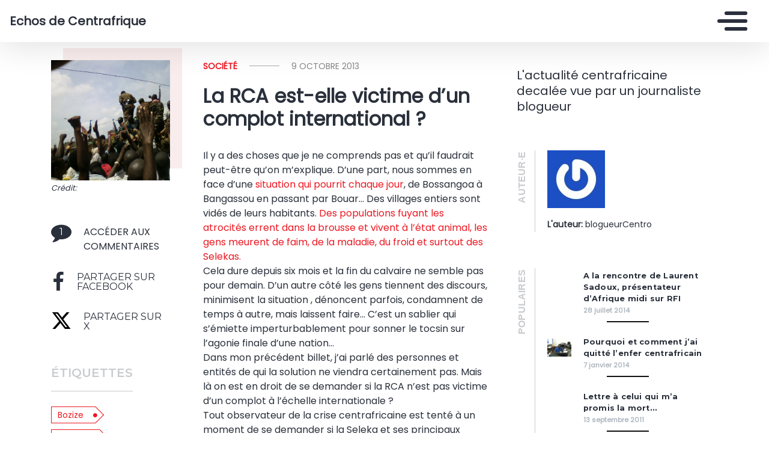

--- FILE ---
content_type: text/html; charset=UTF-8
request_url: https://rcainfo.mondoblog.org/2013/10/09/la-rca-est-elle-victime-dun-complot-international/
body_size: 13701
content:
<!doctype html>
<html class="no-js" lang="fr-FR">
    <head>
        <meta charset="utf-8">
        <meta http-equiv="X-UA-Compatible" content="IE=edge,chrome=1">
        <meta name="viewport" content="width=device-width,initial-scale=1">
        <title>
                            La RCA est-elle victime d&#039;un complot international ? - Echos de Centrafrique - Echos de Centrafrique
                    </title>
        <meta name="MobileOptimized" content="320">
                <script type="text/javascript">
          window.didomiConfig={languages:{enabled:['fr'],default:'fr'}};
          window.gdprAppliesGlobally=true;
          (function(){function a(e){if(!window.frames[e]){if(document.body&&document.body.firstChild){var t=document.body;var n=document.createElement("iframe");n.style.display="none";n.name=e;n.title=e;t.insertBefore(n,t.firstChild)}
          else{setTimeout(function(){a(e)},5)}}}function e(n,r,o,c,s){function e(e,t,n,a){if(typeof n!=="function"){return}if(!window[r]){window[r]=[]}var i=false;if(s){i=s(e,t,n)}if(!i){window[r].push({command:e,parameter:t,callback:n,version:a})}}e.stub=true;function t(a){if(!window[n]||window[n].stub!==true){return}if(!a.data){return}
            var i=typeof a.data==="string";var e;try{e=i?JSON.parse(a.data):a.data}catch(t){return}if(e[o]){var r=e[o];window[n](r.command,r.parameter,function(e,t){var n={};n[c]={returnValue:e,success:t,callId:r.callId};a.source.postMessage(i?JSON.stringify(n):n,"*")},r.version)}}
            if(typeof window[n]!=="function"){window[n]=e;if(window.addEventListener){window.addEventListener("message",t,false)}else{window.attachEvent("onmessage",t)}}}e("__tcfapi","__tcfapiBuffer","__tcfapiCall","__tcfapiReturn");a("__tcfapiLocator");(function(e){
            var t=document.createElement("script");t.id="spcloader";t.type="text/javascript";t.async=true;t.src="https://sdk.privacy-center.org/"+e+"/loader.js?target="+document.location.hostname;t.charset="utf-8";var n=document.getElementsByTagName("script")[0];n.parentNode.insertBefore(t,n)})("495f718a-9d29-4830-96dc-6035928a6362")})();
        </script>
        <meta name="viewport" content="width=device-width, initial-scale=1"/>
        <link href="https://fonts.googleapis.com/css2?family=Montserrat:wght@300;400;600;700&display=swap|Alegreya:wght@700|Open+Sans&display=swap|Raleway&display=swap" rel="stylesheet">
        <link rel="apple-touch-icon" href="https://mondoblog.org/app/themes/base-camp/resources/assets/images/favicon.ico">
        <link rel="icon" href="https://mondoblog.org/app/themes/base-camp/resources/assets/images/favicon.ico">
        <!--[if IE]>
        <link rel="shortcut icon" href="https://mondoblog.org/app/themes/base-camp/resources/assets/images/favicon.ico">
        <![endif]-->
        <meta name="description" content="L&#039;actualité centrafricaine decalée vue par un journaliste blogueur">

        <link rel="pingback" href="https://rcainfo.mondoblog.org/xmlrpc.php"/>
        
                <meta name='robots' content='index, follow, max-image-preview:large, max-snippet:-1, max-video-preview:-1' />
	<style>img:is([sizes="auto" i], [sizes^="auto," i]) { contain-intrinsic-size: 3000px 1500px }</style>
	
	<!-- This site is optimized with the Yoast SEO plugin v25.3.1 - https://yoast.com/wordpress/plugins/seo/ -->
	<link rel="canonical" href="https://rcainfo.mondoblog.org/2013/10/09/la-rca-est-elle-victime-dun-complot-international/" />
	<script type="application/ld+json" class="yoast-schema-graph">{"@context":"https://schema.org","@graph":[{"@type":"WebPage","@id":"https://rcainfo.mondoblog.org/2013/10/09/la-rca-est-elle-victime-dun-complot-international/","url":"https://rcainfo.mondoblog.org/2013/10/09/la-rca-est-elle-victime-dun-complot-international/","name":"La RCA est-elle victime d'un complot international ? - Echos de Centrafrique","isPartOf":{"@id":"https://rcainfo.mondoblog.org/#website"},"primaryImageOfPage":{"@id":"https://rcainfo.mondoblog.org/2013/10/09/la-rca-est-elle-victime-dun-complot-international/#primaryimage"},"image":{"@id":"https://rcainfo.mondoblog.org/2013/10/09/la-rca-est-elle-victime-dun-complot-international/#primaryimage"},"thumbnailUrl":"https://rcainfo.mondoblog.org/files/2013/10/Photos-0005.jpg","datePublished":"2013-10-09T09:35:18+00:00","dateModified":"2014-01-07T20:26:04+00:00","author":{"@id":"https://rcainfo.mondoblog.org/#/schema/person/bc79e363c4b631751aee09108efcabd1"},"breadcrumb":{"@id":"https://rcainfo.mondoblog.org/2013/10/09/la-rca-est-elle-victime-dun-complot-international/#breadcrumb"},"inLanguage":"fr-FR","potentialAction":[{"@type":"ReadAction","target":["https://rcainfo.mondoblog.org/2013/10/09/la-rca-est-elle-victime-dun-complot-international/"]}]},{"@type":"ImageObject","inLanguage":"fr-FR","@id":"https://rcainfo.mondoblog.org/2013/10/09/la-rca-est-elle-victime-dun-complot-international/#primaryimage","url":"https://rcainfo.mondoblog.org/files/2013/10/Photos-0005.jpg","contentUrl":"https://rcainfo.mondoblog.org/files/2013/10/Photos-0005.jpg","width":1024,"height":1280},{"@type":"BreadcrumbList","@id":"https://rcainfo.mondoblog.org/2013/10/09/la-rca-est-elle-victime-dun-complot-international/#breadcrumb","itemListElement":[{"@type":"ListItem","position":1,"name":"Home","item":"https://rcainfo.mondoblog.org/"},{"@type":"ListItem","position":2,"name":"La RCA est-elle victime d&rsquo;un complot international ?"}]},{"@type":"WebSite","@id":"https://rcainfo.mondoblog.org/#website","url":"https://rcainfo.mondoblog.org/","name":"Echos de Centrafrique","description":"L&#039;actualité centrafricaine decalée vue par un journaliste blogueur","potentialAction":[{"@type":"SearchAction","target":{"@type":"EntryPoint","urlTemplate":"https://rcainfo.mondoblog.org/?s={search_term_string}"},"query-input":{"@type":"PropertyValueSpecification","valueRequired":true,"valueName":"search_term_string"}}],"inLanguage":"fr-FR"},{"@type":"Person","@id":"https://rcainfo.mondoblog.org/#/schema/person/bc79e363c4b631751aee09108efcabd1","name":"blogueurCentro","image":{"@type":"ImageObject","inLanguage":"fr-FR","@id":"https://rcainfo.mondoblog.org/#/schema/person/image/","url":"https://secure.gravatar.com/avatar/f0b9912902e377248277d06f55d94628f36a4babc1bcd2fc9adffbaf774588ce?s=96&r=g","contentUrl":"https://secure.gravatar.com/avatar/f0b9912902e377248277d06f55d94628f36a4babc1bcd2fc9adffbaf774588ce?s=96&r=g","caption":"blogueurCentro"},"sameAs":["https://rcainfo.mondoblog.org/","https://www.facebook.com/johnny.bissakonou","https://x.com/johnnyni"],"url":"https://rcainfo.mondoblog.org/author/viabis/"}]}</script>
	<!-- / Yoast SEO plugin. -->


<link rel='dns-prefetch' href='//mondoblog.org' />
<link rel="alternate" type="application/rss+xml" title="Echos de Centrafrique &raquo; Flux" href="https://rcainfo.mondoblog.org/feed/" />
<link rel="alternate" type="application/rss+xml" title="Echos de Centrafrique &raquo; Flux des commentaires" href="https://rcainfo.mondoblog.org/comments/feed/" />
<link rel="alternate" type="application/rss+xml" title="Echos de Centrafrique &raquo; La RCA est-elle victime d&rsquo;un complot international ? Flux des commentaires" href="https://rcainfo.mondoblog.org/2013/10/09/la-rca-est-elle-victime-dun-complot-international/feed/" />
<script type="text/javascript">
/* <![CDATA[ */
window._wpemojiSettings = {"baseUrl":"https:\/\/s.w.org\/images\/core\/emoji\/15.1.0\/72x72\/","ext":".png","svgUrl":"https:\/\/s.w.org\/images\/core\/emoji\/15.1.0\/svg\/","svgExt":".svg","source":{"concatemoji":"https:\/\/rcainfo.mondoblog.org\/wp-includes\/js\/wp-emoji-release.min.js"}};
/*! This file is auto-generated */
!function(i,n){var o,s,e;function c(e){try{var t={supportTests:e,timestamp:(new Date).valueOf()};sessionStorage.setItem(o,JSON.stringify(t))}catch(e){}}function p(e,t,n){e.clearRect(0,0,e.canvas.width,e.canvas.height),e.fillText(t,0,0);var t=new Uint32Array(e.getImageData(0,0,e.canvas.width,e.canvas.height).data),r=(e.clearRect(0,0,e.canvas.width,e.canvas.height),e.fillText(n,0,0),new Uint32Array(e.getImageData(0,0,e.canvas.width,e.canvas.height).data));return t.every(function(e,t){return e===r[t]})}function u(e,t,n){switch(t){case"flag":return n(e,"\ud83c\udff3\ufe0f\u200d\u26a7\ufe0f","\ud83c\udff3\ufe0f\u200b\u26a7\ufe0f")?!1:!n(e,"\ud83c\uddfa\ud83c\uddf3","\ud83c\uddfa\u200b\ud83c\uddf3")&&!n(e,"\ud83c\udff4\udb40\udc67\udb40\udc62\udb40\udc65\udb40\udc6e\udb40\udc67\udb40\udc7f","\ud83c\udff4\u200b\udb40\udc67\u200b\udb40\udc62\u200b\udb40\udc65\u200b\udb40\udc6e\u200b\udb40\udc67\u200b\udb40\udc7f");case"emoji":return!n(e,"\ud83d\udc26\u200d\ud83d\udd25","\ud83d\udc26\u200b\ud83d\udd25")}return!1}function f(e,t,n){var r="undefined"!=typeof WorkerGlobalScope&&self instanceof WorkerGlobalScope?new OffscreenCanvas(300,150):i.createElement("canvas"),a=r.getContext("2d",{willReadFrequently:!0}),o=(a.textBaseline="top",a.font="600 32px Arial",{});return e.forEach(function(e){o[e]=t(a,e,n)}),o}function t(e){var t=i.createElement("script");t.src=e,t.defer=!0,i.head.appendChild(t)}"undefined"!=typeof Promise&&(o="wpEmojiSettingsSupports",s=["flag","emoji"],n.supports={everything:!0,everythingExceptFlag:!0},e=new Promise(function(e){i.addEventListener("DOMContentLoaded",e,{once:!0})}),new Promise(function(t){var n=function(){try{var e=JSON.parse(sessionStorage.getItem(o));if("object"==typeof e&&"number"==typeof e.timestamp&&(new Date).valueOf()<e.timestamp+604800&&"object"==typeof e.supportTests)return e.supportTests}catch(e){}return null}();if(!n){if("undefined"!=typeof Worker&&"undefined"!=typeof OffscreenCanvas&&"undefined"!=typeof URL&&URL.createObjectURL&&"undefined"!=typeof Blob)try{var e="postMessage("+f.toString()+"("+[JSON.stringify(s),u.toString(),p.toString()].join(",")+"));",r=new Blob([e],{type:"text/javascript"}),a=new Worker(URL.createObjectURL(r),{name:"wpTestEmojiSupports"});return void(a.onmessage=function(e){c(n=e.data),a.terminate(),t(n)})}catch(e){}c(n=f(s,u,p))}t(n)}).then(function(e){for(var t in e)n.supports[t]=e[t],n.supports.everything=n.supports.everything&&n.supports[t],"flag"!==t&&(n.supports.everythingExceptFlag=n.supports.everythingExceptFlag&&n.supports[t]);n.supports.everythingExceptFlag=n.supports.everythingExceptFlag&&!n.supports.flag,n.DOMReady=!1,n.readyCallback=function(){n.DOMReady=!0}}).then(function(){return e}).then(function(){var e;n.supports.everything||(n.readyCallback(),(e=n.source||{}).concatemoji?t(e.concatemoji):e.wpemoji&&e.twemoji&&(t(e.twemoji),t(e.wpemoji)))}))}((window,document),window._wpemojiSettings);
/* ]]> */
</script>
<style id='wp-emoji-styles-inline-css' type='text/css'>

	img.wp-smiley, img.emoji {
		display: inline !important;
		border: none !important;
		box-shadow: none !important;
		height: 1em !important;
		width: 1em !important;
		margin: 0 0.07em !important;
		vertical-align: -0.1em !important;
		background: none !important;
		padding: 0 !important;
	}
</style>
<link rel='stylesheet' id='wp-block-library-css' href='https://rcainfo.mondoblog.org/wp-includes/css/dist/block-library/style.min.css' type='text/css' media='all' />
<style id='classic-theme-styles-inline-css' type='text/css'>
/*! This file is auto-generated */
.wp-block-button__link{color:#fff;background-color:#32373c;border-radius:9999px;box-shadow:none;text-decoration:none;padding:calc(.667em + 2px) calc(1.333em + 2px);font-size:1.125em}.wp-block-file__button{background:#32373c;color:#fff;text-decoration:none}
</style>
<style id='global-styles-inline-css' type='text/css'>
:root{--wp--preset--aspect-ratio--square: 1;--wp--preset--aspect-ratio--4-3: 4/3;--wp--preset--aspect-ratio--3-4: 3/4;--wp--preset--aspect-ratio--3-2: 3/2;--wp--preset--aspect-ratio--2-3: 2/3;--wp--preset--aspect-ratio--16-9: 16/9;--wp--preset--aspect-ratio--9-16: 9/16;--wp--preset--color--black: #000000;--wp--preset--color--cyan-bluish-gray: #abb8c3;--wp--preset--color--white: #ffffff;--wp--preset--color--pale-pink: #f78da7;--wp--preset--color--vivid-red: #cf2e2e;--wp--preset--color--luminous-vivid-orange: #ff6900;--wp--preset--color--luminous-vivid-amber: #fcb900;--wp--preset--color--light-green-cyan: #7bdcb5;--wp--preset--color--vivid-green-cyan: #00d084;--wp--preset--color--pale-cyan-blue: #8ed1fc;--wp--preset--color--vivid-cyan-blue: #0693e3;--wp--preset--color--vivid-purple: #9b51e0;--wp--preset--gradient--vivid-cyan-blue-to-vivid-purple: linear-gradient(135deg,rgba(6,147,227,1) 0%,rgb(155,81,224) 100%);--wp--preset--gradient--light-green-cyan-to-vivid-green-cyan: linear-gradient(135deg,rgb(122,220,180) 0%,rgb(0,208,130) 100%);--wp--preset--gradient--luminous-vivid-amber-to-luminous-vivid-orange: linear-gradient(135deg,rgba(252,185,0,1) 0%,rgba(255,105,0,1) 100%);--wp--preset--gradient--luminous-vivid-orange-to-vivid-red: linear-gradient(135deg,rgba(255,105,0,1) 0%,rgb(207,46,46) 100%);--wp--preset--gradient--very-light-gray-to-cyan-bluish-gray: linear-gradient(135deg,rgb(238,238,238) 0%,rgb(169,184,195) 100%);--wp--preset--gradient--cool-to-warm-spectrum: linear-gradient(135deg,rgb(74,234,220) 0%,rgb(151,120,209) 20%,rgb(207,42,186) 40%,rgb(238,44,130) 60%,rgb(251,105,98) 80%,rgb(254,248,76) 100%);--wp--preset--gradient--blush-light-purple: linear-gradient(135deg,rgb(255,206,236) 0%,rgb(152,150,240) 100%);--wp--preset--gradient--blush-bordeaux: linear-gradient(135deg,rgb(254,205,165) 0%,rgb(254,45,45) 50%,rgb(107,0,62) 100%);--wp--preset--gradient--luminous-dusk: linear-gradient(135deg,rgb(255,203,112) 0%,rgb(199,81,192) 50%,rgb(65,88,208) 100%);--wp--preset--gradient--pale-ocean: linear-gradient(135deg,rgb(255,245,203) 0%,rgb(182,227,212) 50%,rgb(51,167,181) 100%);--wp--preset--gradient--electric-grass: linear-gradient(135deg,rgb(202,248,128) 0%,rgb(113,206,126) 100%);--wp--preset--gradient--midnight: linear-gradient(135deg,rgb(2,3,129) 0%,rgb(40,116,252) 100%);--wp--preset--font-size--small: 13px;--wp--preset--font-size--medium: 20px;--wp--preset--font-size--large: 36px;--wp--preset--font-size--x-large: 42px;--wp--preset--spacing--20: 0.44rem;--wp--preset--spacing--30: 0.67rem;--wp--preset--spacing--40: 1rem;--wp--preset--spacing--50: 1.5rem;--wp--preset--spacing--60: 2.25rem;--wp--preset--spacing--70: 3.38rem;--wp--preset--spacing--80: 5.06rem;--wp--preset--shadow--natural: 6px 6px 9px rgba(0, 0, 0, 0.2);--wp--preset--shadow--deep: 12px 12px 50px rgba(0, 0, 0, 0.4);--wp--preset--shadow--sharp: 6px 6px 0px rgba(0, 0, 0, 0.2);--wp--preset--shadow--outlined: 6px 6px 0px -3px rgba(255, 255, 255, 1), 6px 6px rgba(0, 0, 0, 1);--wp--preset--shadow--crisp: 6px 6px 0px rgba(0, 0, 0, 1);}:where(.is-layout-flex){gap: 0.5em;}:where(.is-layout-grid){gap: 0.5em;}body .is-layout-flex{display: flex;}.is-layout-flex{flex-wrap: wrap;align-items: center;}.is-layout-flex > :is(*, div){margin: 0;}body .is-layout-grid{display: grid;}.is-layout-grid > :is(*, div){margin: 0;}:where(.wp-block-columns.is-layout-flex){gap: 2em;}:where(.wp-block-columns.is-layout-grid){gap: 2em;}:where(.wp-block-post-template.is-layout-flex){gap: 1.25em;}:where(.wp-block-post-template.is-layout-grid){gap: 1.25em;}.has-black-color{color: var(--wp--preset--color--black) !important;}.has-cyan-bluish-gray-color{color: var(--wp--preset--color--cyan-bluish-gray) !important;}.has-white-color{color: var(--wp--preset--color--white) !important;}.has-pale-pink-color{color: var(--wp--preset--color--pale-pink) !important;}.has-vivid-red-color{color: var(--wp--preset--color--vivid-red) !important;}.has-luminous-vivid-orange-color{color: var(--wp--preset--color--luminous-vivid-orange) !important;}.has-luminous-vivid-amber-color{color: var(--wp--preset--color--luminous-vivid-amber) !important;}.has-light-green-cyan-color{color: var(--wp--preset--color--light-green-cyan) !important;}.has-vivid-green-cyan-color{color: var(--wp--preset--color--vivid-green-cyan) !important;}.has-pale-cyan-blue-color{color: var(--wp--preset--color--pale-cyan-blue) !important;}.has-vivid-cyan-blue-color{color: var(--wp--preset--color--vivid-cyan-blue) !important;}.has-vivid-purple-color{color: var(--wp--preset--color--vivid-purple) !important;}.has-black-background-color{background-color: var(--wp--preset--color--black) !important;}.has-cyan-bluish-gray-background-color{background-color: var(--wp--preset--color--cyan-bluish-gray) !important;}.has-white-background-color{background-color: var(--wp--preset--color--white) !important;}.has-pale-pink-background-color{background-color: var(--wp--preset--color--pale-pink) !important;}.has-vivid-red-background-color{background-color: var(--wp--preset--color--vivid-red) !important;}.has-luminous-vivid-orange-background-color{background-color: var(--wp--preset--color--luminous-vivid-orange) !important;}.has-luminous-vivid-amber-background-color{background-color: var(--wp--preset--color--luminous-vivid-amber) !important;}.has-light-green-cyan-background-color{background-color: var(--wp--preset--color--light-green-cyan) !important;}.has-vivid-green-cyan-background-color{background-color: var(--wp--preset--color--vivid-green-cyan) !important;}.has-pale-cyan-blue-background-color{background-color: var(--wp--preset--color--pale-cyan-blue) !important;}.has-vivid-cyan-blue-background-color{background-color: var(--wp--preset--color--vivid-cyan-blue) !important;}.has-vivid-purple-background-color{background-color: var(--wp--preset--color--vivid-purple) !important;}.has-black-border-color{border-color: var(--wp--preset--color--black) !important;}.has-cyan-bluish-gray-border-color{border-color: var(--wp--preset--color--cyan-bluish-gray) !important;}.has-white-border-color{border-color: var(--wp--preset--color--white) !important;}.has-pale-pink-border-color{border-color: var(--wp--preset--color--pale-pink) !important;}.has-vivid-red-border-color{border-color: var(--wp--preset--color--vivid-red) !important;}.has-luminous-vivid-orange-border-color{border-color: var(--wp--preset--color--luminous-vivid-orange) !important;}.has-luminous-vivid-amber-border-color{border-color: var(--wp--preset--color--luminous-vivid-amber) !important;}.has-light-green-cyan-border-color{border-color: var(--wp--preset--color--light-green-cyan) !important;}.has-vivid-green-cyan-border-color{border-color: var(--wp--preset--color--vivid-green-cyan) !important;}.has-pale-cyan-blue-border-color{border-color: var(--wp--preset--color--pale-cyan-blue) !important;}.has-vivid-cyan-blue-border-color{border-color: var(--wp--preset--color--vivid-cyan-blue) !important;}.has-vivid-purple-border-color{border-color: var(--wp--preset--color--vivid-purple) !important;}.has-vivid-cyan-blue-to-vivid-purple-gradient-background{background: var(--wp--preset--gradient--vivid-cyan-blue-to-vivid-purple) !important;}.has-light-green-cyan-to-vivid-green-cyan-gradient-background{background: var(--wp--preset--gradient--light-green-cyan-to-vivid-green-cyan) !important;}.has-luminous-vivid-amber-to-luminous-vivid-orange-gradient-background{background: var(--wp--preset--gradient--luminous-vivid-amber-to-luminous-vivid-orange) !important;}.has-luminous-vivid-orange-to-vivid-red-gradient-background{background: var(--wp--preset--gradient--luminous-vivid-orange-to-vivid-red) !important;}.has-very-light-gray-to-cyan-bluish-gray-gradient-background{background: var(--wp--preset--gradient--very-light-gray-to-cyan-bluish-gray) !important;}.has-cool-to-warm-spectrum-gradient-background{background: var(--wp--preset--gradient--cool-to-warm-spectrum) !important;}.has-blush-light-purple-gradient-background{background: var(--wp--preset--gradient--blush-light-purple) !important;}.has-blush-bordeaux-gradient-background{background: var(--wp--preset--gradient--blush-bordeaux) !important;}.has-luminous-dusk-gradient-background{background: var(--wp--preset--gradient--luminous-dusk) !important;}.has-pale-ocean-gradient-background{background: var(--wp--preset--gradient--pale-ocean) !important;}.has-electric-grass-gradient-background{background: var(--wp--preset--gradient--electric-grass) !important;}.has-midnight-gradient-background{background: var(--wp--preset--gradient--midnight) !important;}.has-small-font-size{font-size: var(--wp--preset--font-size--small) !important;}.has-medium-font-size{font-size: var(--wp--preset--font-size--medium) !important;}.has-large-font-size{font-size: var(--wp--preset--font-size--large) !important;}.has-x-large-font-size{font-size: var(--wp--preset--font-size--x-large) !important;}
:where(.wp-block-post-template.is-layout-flex){gap: 1.25em;}:where(.wp-block-post-template.is-layout-grid){gap: 1.25em;}
:where(.wp-block-columns.is-layout-flex){gap: 2em;}:where(.wp-block-columns.is-layout-grid){gap: 2em;}
:root :where(.wp-block-pullquote){font-size: 1.5em;line-height: 1.6;}
</style>
<link rel='stylesheet' id='base-camp-styles-css' href='https://rcainfo.mondoblog.org/app/themes/base-camp/static/css/styles.36b428a19dc4b1a5ce37.css' type='text/css' media='all' />
<link rel='stylesheet' id='blog_colors-css' href='https://mondoblog.org/app/themes/base-camp/static_blog/blog_101_colors.css?cv=6373b973dffa3_1v01' type='text/css' media='all' />
<style id='akismet-widget-style-inline-css' type='text/css'>

			.a-stats {
				--akismet-color-mid-green: #357b49;
				--akismet-color-white: #fff;
				--akismet-color-light-grey: #f6f7f7;

				max-width: 350px;
				width: auto;
			}

			.a-stats * {
				all: unset;
				box-sizing: border-box;
			}

			.a-stats strong {
				font-weight: 600;
			}

			.a-stats a.a-stats__link,
			.a-stats a.a-stats__link:visited,
			.a-stats a.a-stats__link:active {
				background: var(--akismet-color-mid-green);
				border: none;
				box-shadow: none;
				border-radius: 8px;
				color: var(--akismet-color-white);
				cursor: pointer;
				display: block;
				font-family: -apple-system, BlinkMacSystemFont, 'Segoe UI', 'Roboto', 'Oxygen-Sans', 'Ubuntu', 'Cantarell', 'Helvetica Neue', sans-serif;
				font-weight: 500;
				padding: 12px;
				text-align: center;
				text-decoration: none;
				transition: all 0.2s ease;
			}

			/* Extra specificity to deal with TwentyTwentyOne focus style */
			.widget .a-stats a.a-stats__link:focus {
				background: var(--akismet-color-mid-green);
				color: var(--akismet-color-white);
				text-decoration: none;
			}

			.a-stats a.a-stats__link:hover {
				filter: brightness(110%);
				box-shadow: 0 4px 12px rgba(0, 0, 0, 0.06), 0 0 2px rgba(0, 0, 0, 0.16);
			}

			.a-stats .count {
				color: var(--akismet-color-white);
				display: block;
				font-size: 1.5em;
				line-height: 1.4;
				padding: 0 13px;
				white-space: nowrap;
			}
		
</style>
<link rel='stylesheet' id='sib-front-css-css' href='https://mondoblog.org/app/plugins/mailin/css/mailin-front.css' type='text/css' media='all' />
<script type="text/javascript" src="https://rcainfo.mondoblog.org/wp-includes/js/jquery/jquery.min.js" id="jquery-core-js"></script>
<script type="text/javascript" src="https://rcainfo.mondoblog.org/wp-includes/js/jquery/jquery-migrate.min.js" id="jquery-migrate-js"></script>
<script type="text/javascript" id="sib-front-js-js-extra">
/* <![CDATA[ */
var sibErrMsg = {"invalidMail":"Veuillez entrer une adresse e-mail valide.","requiredField":"Veuillez compl\u00e9ter les champs obligatoires.","invalidDateFormat":"Veuillez entrer une date valide.","invalidSMSFormat":"Veuillez entrer une num\u00e9ro de t\u00e9l\u00e9phone valide."};
var ajax_sib_front_object = {"ajax_url":"https:\/\/rcainfo.mondoblog.org\/wp-admin\/admin-ajax.php","ajax_nonce":"87fd888f33","flag_url":"https:\/\/mondoblog.org\/app\/plugins\/mailin\/img\/flags\/"};
/* ]]> */
</script>
<script type="text/javascript" src="https://mondoblog.org/app/plugins/mailin/js/mailin-front.js" id="sib-front-js-js"></script>
<link rel="https://api.w.org/" href="https://rcainfo.mondoblog.org/wp-json/" /><link rel="alternate" title="JSON" type="application/json" href="https://rcainfo.mondoblog.org/wp-json/wp/v2/posts/440" /><link rel="EditURI" type="application/rsd+xml" title="RSD" href="https://rcainfo.mondoblog.org/xmlrpc.php?rsd" />

<link rel='shortlink' href='https://rcainfo.mondoblog.org/?p=440' />
<link rel="alternate" title="oEmbed (JSON)" type="application/json+oembed" href="https://rcainfo.mondoblog.org/wp-json/oembed/1.0/embed?url=https%3A%2F%2Frcainfo.mondoblog.org%2F2013%2F10%2F09%2Fla-rca-est-elle-victime-dun-complot-international%2F" />
<link rel="alternate" title="oEmbed (XML)" type="text/xml+oembed" href="https://rcainfo.mondoblog.org/wp-json/oembed/1.0/embed?url=https%3A%2F%2Frcainfo.mondoblog.org%2F2013%2F10%2F09%2Fla-rca-est-elle-victime-dun-complot-international%2F&#038;format=xml" />
<script async src='https://www.googletagmanager.com/gtag/js?id=UA-33189658-2'></script>
        <script>
          window.dataLayer = window.dataLayer || [];
          function gtag(){dataLayer.push(arguments);}
          gtag('js', new Date());
          gtag('config', 'UA-33189658-2');
        </script>
        

        <!-- ________________ INSERT FONTS _________________-->
        <link rel="stylesheet"
	href="https://fonts.googleapis.com/css?family=Poppins|Poppins|Poppins" />
<style>
	body { font-family: "Poppins"; } h1, h2, h3, h4 ,h5, h6 { font-family:
	"Poppins"; } #twn-main-navbar .navbar-brand a { font-family: "Poppins"; } .navbar-brand { font-size: 3; }
</style>


        <style>
            .widget-sidebar-block.widget_search{
                display: none;
            }
        </style>

    </head>
    <body class="wp-singular post-template-default single single-post postid-440 single-format-standard wp-theme-base-camp has-sidebar" data-cmp-theme="mondoblog">

                <nav class="pushy pushy-right">
            <div class="pushy-content">

                
<ul class="navbar-nav text-uppercase ml-auto">
                                
        <li class="nav-item   menu-item menu-item-type- menu-item-object- menu-item-2 "
            >

            <a href="https://rcainfo.mondoblog.org/a-propos/" class="nav-link "
                >
                À propos
                            </a>

                    </li>
    </ul>

<div class="navbar-socials">
	<div class="navbar-item">
		<ul class="social-pages">
	</ul>

	</div>
</div>

    <a class="header-mondoblog-logo" href="https://mondoblog.org/" target="_blank">
        <img src="https://mondoblog.org/app/themes/base-camp/resources/assets/images/MONDOBLOG_HQ_500x.min.png">
    </a>

            </div>
        </nav>
        <div class="site-overlay"></div>

                    <header id="main-header">

                <nav class="navbar fixed-top navbar-inverse push" id="twn-main-navbar">
	<div class="navbar-brand">
	<a class="navbar-item" href="https://rcainfo.mondoblog.org">
					Echos de Centrafrique
			</a>

	<div class="navbar-burger">
		<span></span>
		<span></span>
		<span></span>
	</div>
</div>

	<div class="twn-navbar-half-right">
		<div class="navbar-socials">
	<div class="navbar-item">
		<ul class="social-pages">
	</ul>

	</div>
</div>
	</div>

		<div class="navbar-right">
		<button class="navbar-toggler navbar-toggler-right menu-btn"
			type="button"
			aria-label="Toggle navigation"
			aria-expanded="false"
			aria-controls="navBar"
			data-toggle="collapse"
			data-target="#navBar">
			<span></span>
		</button>
	</div>
</nav>

                
            </header>
        
                <div id="container">

                            <div id="app">

                <div class="container ">

                    <!-- SIDEBAR right -->

                                                                

                    <div class="row  twn-has-sidebar twn-sidebar-right">

                                                                                                    
                        <div class="col-md-8">
                            	<div class="single-content">
		<article class="main-article">
			











        

<div class="row   -left twn-haz-pc-sidebar">

            <div class="col-md-4 twn-red-square twn-pc-sidebar">

        <h1 class="title is-2">La RCA est-elle victime d&rsquo;un complot international ?</h1>

        
        
            <div class="twn-image-wrapper maj">
                <div class="twn-image" style="width:100%; height:200px" >
                    <img style="width:100%; height:100%; object-fit: cover;" src="https://rcainfo.mondoblog.org/files/2013/10/Photos-0005.jpg" alt="Article : La RCA est-elle victime d&rsquo;un complot international ?"/>
                </div>
                <span class="twn-image-credit">Crédit: </span>
            </div>
        
        <div class="twn-ps-sidebar-box">

            <ul>

                <li class="twn-post-info-block">
                    <div class="twn-line j-scroll-to-comments">

                        <div class="twn-post-comment-count">
                            <i class="fa fa-comment" aria-hidden="true">
                                <div>
                                    1
                                </div>
                            </i>
                        </div>

                        <span>Accéder aux commentaires</span>

                    </div>
                </li>

                <li class="twn-post-info-block">
                    <a target="_blank" title="Facebook" href="http://www.facebook.com/sharer.php?u=https://rcainfo.mondoblog.org/2013/10/09/la-rca-est-elle-victime-dun-complot-international/">
                        <i class="fa fa-facebook-f" aria-hidden="true">
                            <span>Partager sur facebook</span>
                        </i>
                    </a>
                </li>

                <li class="twn-post-info-block">
                    <a target="_blank" title="Twitter" href="https://twitter.com/share?url=https://rcainfo.mondoblog.org/2013/10/09/la-rca-est-elle-victime-dun-complot-international/&text=La RCA est-elle victime d&rsquo;un complot international ?&hashtags=Bozize,CEMAC,centrafrique,France,O.N.U,Seleka">
                        <i class="fa fa-x-twitter" aria-hidden="true">
                            <span>Partager sur X</span>
                        </i>
                    </a>
                </li>

            </ul>

        </div>

        <div class="twn-ps-sidebar-box sidebar-tags">

            <span class="title-box">Étiquettes</span>

            <div class="tags">
                                    <a class="tag" href="https://rcainfo.mondoblog.org/tag/bozize/">Bozize</a>
                                    <a class="tag" href="https://rcainfo.mondoblog.org/tag/cemac/">CEMAC</a>
                                    <a class="tag" href="https://rcainfo.mondoblog.org/tag/centrafrique/">centrafrique</a>
                                    <a class="tag" href="https://rcainfo.mondoblog.org/tag/france/">France</a>
                                    <a class="tag" href="https://rcainfo.mondoblog.org/tag/o-n-u/">O.N.U</a>
                                    <a class="tag" href="https://rcainfo.mondoblog.org/tag/seleka/">Seleka</a>
                            </div>

        </div>

    </div>
    
        <div class="twn-post-content col-md-8">

                    <div class="twn-line -local-title">

                <div class="category">
                    <a href="https://rcainfo.mondoblog.org/category/societe/">Société</a>
                </div>

                <div class="date">9 octobre 2013</div>

            </div>

            <h1 class="title is-2">La RCA est-elle victime d&rsquo;un complot international ?</h1>

            
        
        <p><!--
P { margin-bottom: 0.21cm; }A:link {  }
--></p>
<p style="margin-bottom: 0cm;"><span style="font-size: medium;">Il y a des choses que je ne comprends pas et qu&rsquo;il faudrait peut-être qu&rsquo;on m&rsquo;explique. D&rsquo;une part, nous sommes en face d&rsquo;une <a href="https://https://www.guineeconakry.info/index.php?id=118&amp;tx_ttnews[tt_news]=13674&amp;cHash=a2d85d0b318149e87019dbf93045bf4f">situation qui pourrit chaque jour</a>, de Bossangoa à Bangassou en passant par Bouar&#8230; Des villages entiers sont vidés de leurs habitants. <a href="https://www.parismatch.com/Actu/International/La-grande-peur-des-chretiens-532154?fb_action_ids=10201630732665265&amp;fb_action_types=og.likes&amp;fb_source=other_multiline&amp;action_object_map=%7B%2210201630732665265%22%3A1419375834945218%7D&amp;action_type_map=%7B%2210201630732665265%22%3A%22og.likes%22%7D&amp;action_ref_map=[]">Des populations fuyant les atrocités errent dans la brousse et vivent à l’état animal, les gens meurent de faim, de la maladie, du froid et surtout des Selekas.</a></span></p>
<p style="margin-bottom: 0cm;"><span style="font-size: medium;">Cela dure depuis six mois et la fin du calvaire ne semble pas pour demain. D&rsquo;un autre côté les gens tiennent des discours, minimisent la situation , dénoncent parfois, condamnent de temps à autre, mais laissent faire&#8230; C&rsquo;est un sablier qui s’émiette imperturbablement pour sonner le tocsin sur l&rsquo;agonie finale d&rsquo;une nation&#8230;</span></p>
<p style="margin-bottom: 0cm;"><span style="font-size: medium;">Dans mon précédent billet, j&rsquo;ai parlé des personnes et entités de qui la solution ne viendra certainement pas. Mais là on est en droit de se demander si la RCA n&rsquo;est pas victime d&rsquo;un complot à l’échelle internationale ? </span></p>
<p style="margin-bottom: 0cm;"><span style="font-size: medium;">Tout observateur de la crise centrafricaine est tenté à un moment de se demander si la Seleka et ses principaux responsables ainsi que la Frocca de Bozize, Lévy Yakité et consorts ont-ils des accords secrets avec la communauté internationale ?</span></p>
<p style="margin-bottom: 0cm;"><span style="font-size: medium;">D&rsquo;une part les responsables de la Seleka vivent paisiblement dans des hôtels de luxe et résidences de luxe qu&rsquo;ils ont confisqué aux partisans de Bozizé partis en exil, pendant ce temps leurs éléments tuent, violent et pillent les populations civiles et personne ne les inquiètent. On leur demande de régulariser une situation qu&rsquo;ils ne contrôlent pas.<!--more--></span></p>
<p style="margin-bottom: 0cm;"><span style="font-size: medium;">D&rsquo;un autre côté Bozizé, Levy Yakete et les autres vivent paisiblement en France avec leur famille et au nom d&rsquo;un Front pour le retour à l&rsquo;ordre constitutionnel organisent des attaques en RCA et déclenchent ainsi des représailles de la Seleka qui en retour massacre les populations de Bossangoa, Bohong, Boeing, Boy-Rabé etc.</span></p>
<p style="margin-bottom: 0cm;"><span style="font-size: medium;">Aux Nations unies c&rsquo;est le statu quo, on attend cette semaine<a href="https://https://www.rfi.fr/afrique/20131009-onu-penche-centrafrique"> la toute première résolution de l&rsquo;ONU</a> sur la crise en Centrafrique. Jusque-là les Centrafricains ont eu droit à des communiqués évoquant une situation préoccupante et appelant les autorités et les acteurs de la crise à respecter les droits de l&rsquo;homme. </span></p>
<p style="margin-bottom: 0cm;"><span style="font-size: medium;">Il n&rsquo;y a aucune résolution ferme qui condamne par exemple les auteurs des crimes de guerre ou leurs principaux responsables . Des gens qui ont enrôlé des enfants dans le conflit, ceux qui ont commis des actes relevant de crimes contre l&rsquo;humanité, les auteurs des viols. Aucune proposition de sanction, aucune résolution allant dans ce sens alors que tout montre que la Seleka a fait et continue de faire pire que Jean-Pierre Bemba en RCA. Dans le cas de Gbabgbo et ses proches qui étaient tombés sous le coup de ce genre de sanctions ils avaient en face une rébellion lourdement armée. En RCA ces crapules s&rsquo;attaquent à des civils et brûlent des villages. Une rébellion qui arrive au pouvoir avec plus de 80 % d’étrangers : toute la racaille qu&rsquo;on peut trouver au Tchad et au Soudan ainsi qu&rsquo;au nord de la RCA. Des coupeurs de route, braqueurs, bandits de grand chemin sont aux commandes. Ils ne vivent que de vols et pillages et n&rsquo;ont de compte à rendre à personne.</span></p>
<p style="margin-bottom: 0cm;"><span style="font-size: medium;">L&rsquo;ONU attend peut-être qu&rsquo;il y ait un génocide, <a href="https://www.afriquesenlutte.org/afrique-centrale/centrafrique/article/republique-centrafricaine-la-crise">qu&rsquo;on atteigne le nombre de tués au Rwanda</a> pour intervenir de manière ferme ?</span></p>
<p style="margin-bottom: 0cm;"><span style="font-size: medium;">La Cemac a échoué depuis le putsch du 24 mars 2013 et continue d’échouer lamentablement devant les exactions de la Seleka. Cependant la Communauté économique et monétaire de l&rsquo;Afrique centrale n&rsquo;a pas l&rsquo;intention de passer la commande à la Misca, la force de l&rsquo;Union africaine, pour des raisons pécuniaires et aussi parce que certains pays de la Cemac ne veulent pas perdre le contrôle de ce qui se passe en RCA&#8230; Ils sont déjà tellement impliqués dans le conflit.</span></p>
<p style="margin-bottom: 0cm;"><span style="font-size: medium;">Au sommet de l&rsquo;Etat, c&rsquo;est l&rsquo;impuissance totale face à la dégradation de la situation. Ils se sont battus pour un pouvoir, dont ils ne disposent maintenant que de fallacieux simulacres. Ils ne contrôlent rien jusqu&rsquo;aux desperados qui les ont faits rois&#8230;On nous sert sur un plateau d&rsquo;argent des affrontements intercommunautaires, une guerre de religion. Un génocide est en train de germer sans que personne ne semble s&rsquo;en préoccuper pour tuer le mal dans l&rsquo;oeuf.</span></p>
<p style="margin-bottom: 0cm;"><span style="font-size: medium;">Toute la classe politique centrafricaine qui a sauté sur l&rsquo;occasion Seleka pour se débarrasser du dictateur Bozizé et qui maintenant est aux affaires est incapable de trouver une solution à la crise.</span></p>
<p style="margin-bottom: 0cm;"><span style="font-size: medium;">La classe politique centrafricaine est nulle de chez nul. Bozizé était l&rsquo;unique obsession des représentants de cette classe, ils se sont alliés à la Seleka pour le faire partir. Aujourd&rsquo;hui qu&rsquo;ils sont associés à la gestion de l&rsquo;Etat, ils ne sont capables de rien d&rsquo;autre. Etre aux affaires voilà toute leur préoccupation, maintenant, ils n&rsquo;ont aucune solution de sortie de crise. N&rsquo;importe quel crétin sait qu&rsquo;il faut toujours avoir un plan B, eux n&rsquo;en ont pas. Leur plan, c’était faire partir Bozizé grâce à la Seleka et gagner les élections à la fin de la transition. Ce plan est en train de couler et ils sont incapables d&rsquo;en échafauder un autre.</span></p>
<p style="margin-bottom: 0cm;"><span style="font-size: medium;">Le Centrafricain reste donc seul face à son destin qu&rsquo;il doit prendre en main. Le Centrafricain musulman, chrétien, athée, animiste doit se lever comme un seul homme pour trouver une solution à son problème. L&rsquo;attentisme de ce peuple l&rsquo;exterminera. Il faut, impératif absolu que le Centrafricain lui-même trouve la solution avant que cela ne devienne trop tard&#8230;</span></p>
<p style="margin-bottom: 0cm;">



        <div class="twn-tag-list  tag-sidebar-mobile ">

            <h5>Étiquettes</h5>

            <div class="tags">
                                    <a class="tag" href="https://rcainfo.mondoblog.org/tag/bozize/">Bozize</a>
                                    <a class="tag" href="https://rcainfo.mondoblog.org/tag/cemac/">CEMAC</a>
                                    <a class="tag" href="https://rcainfo.mondoblog.org/tag/centrafrique/">centrafrique</a>
                                    <a class="tag" href="https://rcainfo.mondoblog.org/tag/france/">France</a>
                                    <a class="tag" href="https://rcainfo.mondoblog.org/tag/o-n-u/">O.N.U</a>
                                    <a class="tag" href="https://rcainfo.mondoblog.org/tag/seleka/">Seleka</a>
                            </div>

        </div>


    </div>

</div>
		</article>

				<div class="title-share-social">
	Partagez
</div>
<section class="social-media-share-icons">
		
				<a target="_blank"
			title="Facebook"
			href="http://www.facebook.com/sharer.php?u=https://rcainfo.mondoblog.org/2013/10/09/la-rca-est-elle-victime-dun-complot-international/"
			rel="nofollow">
			<i class="fa  fa-facebook"
				aria-hidden="true">
				<span>0</span>
			</i>
		</a>
	
				<a target="_blank"
			title="Linkedin"
			href="https://www.linkedin.com/shareArticle?url=https://rcainfo.mondoblog.org/2013/10/09/la-rca-est-elle-victime-dun-complot-international/&title=La RCA est-elle victime d&rsquo;un complot international ?"
			rel="nofollow">
			<i class="fa  fa-linkedin"
				aria-hidden="true">

			</i>
		</a>
	
				<a target="_blank"
			title="Twitter"
			href="https://twitter.com/share?url=https://rcainfo.mondoblog.org/2013/10/09/la-rca-est-elle-victime-dun-complot-international/&text=La RCA est-elle victime d&rsquo;un complot international ?&hashtags=Bozize,CEMAC,centrafrique,France,O.N.U,Seleka"
			rel="nofollow">
			<i class="fa  fa-x-twitter"
				aria-hidden="true">

			</i>
		</a>
	
						
				<a target="_blank"
			title="Reddit"
			href="https://reddit.com/submit?url=https://rcainfo.mondoblog.org/2013/10/09/la-rca-est-elle-victime-dun-complot-international/&title=La RCA est-elle victime d&rsquo;un complot international ?"
			rel="nofollow">
			<i class="fa  fa-reddit"
				aria-hidden="true">

			</i>
		</a>
	
						<a class="twn-social-share -whatsapp"
			target="_blank"
			title="Whatsapp"
			href="whatsapp://send?text=La RCA est-elle victime d&rsquo;un complot international ?%20%E2%98%9B%20https://rcainfo.mondoblog.org/2013/10/09/la-rca-est-elle-victime-dun-complot-international/"
			data-action="share/whatsapp/share"
			rel="nofollow">
			<i class="fa  fa-whatsapp"
				aria-hidden="true">

			</i>
		</a>
	</section>


												</div>
                        </div>

                                                    <aside class="col-md-4 sidebar">

                                <div class="twn-sidebar-header">


                                    <div class="blog-subtitle">
                                        L&#039;actualité centrafricaine decalée vue par un journaliste blogueur
                                    </div>

                                </div>

                                <div class="widget-sidebar-block twn-widget">
	<h2 class="widgettitle title is-4">
				Auteur·e
	</h2>

	<div class="mb-widget-sidebar widget-author">
		<div class="mb-w-author-image">
			<img alt='' src='https://secure.gravatar.com/avatar/f0b9912902e377248277d06f55d94628f36a4babc1bcd2fc9adffbaf774588ce?s=96&#038;r=g' srcset='https://secure.gravatar.com/avatar/f0b9912902e377248277d06f55d94628f36a4babc1bcd2fc9adffbaf774588ce?s=192&#038;r=g 2x' class='avatar avatar-96 photo' height='96' width='96' loading='lazy' decoding='async'/>
		</div>

		<div class="mb-w-author-name twn-style-small">
			<b>L'auteur:</b> blogueurCentro
		</div>

		<div class="mb-w-author-text twn-style-small">
			
		</div>

			</div>
</div>
<div class="widget-sidebar-block twn-widget">
	<h2 class="widgettitle title">
				Populaires
	</h2>
	<div class="popular-posts">
					<div class="tease-popular-posts">
				<div class="tpp-wrap d-flex align-items-stretch">
					<div class="card-image">
																							</div>
					<div class="pop-post-infos">
						<div class="under-border-title">
							<a href="https://rcainfo.mondoblog.org/2014/07/28/la-rencontre-de-laurent-sadoux-presentateur-dafrique-midi-sur-rfi/">A la rencontre de Laurent Sadoux, présentateur d’Afrique midi sur RFI</a>
						</div>
						<div class="date">
							28 juillet 2014
						</div>
					</div>
				</div>
			</div>
					<div class="tease-popular-posts">
				<div class="tpp-wrap d-flex align-items-stretch">
					<div class="card-image">
																									<img src="https://rcainfo.mondoblog.org/files/2014/01/Johnny_Radio.jpg"
								alt="Article : Pourquoi et comment j&rsquo;ai quitté l&rsquo;enfer centrafricain" />
											</div>
					<div class="pop-post-infos">
						<div class="under-border-title">
							<a href="https://rcainfo.mondoblog.org/2014/01/07/pourquoi-et-comment-jai-quitte-lenfer-centrafricain/">Pourquoi et comment j&rsquo;ai quitté l&rsquo;enfer centrafricain</a>
						</div>
						<div class="date">
							7 janvier 2014
						</div>
					</div>
				</div>
			</div>
					<div class="tease-popular-posts">
				<div class="tpp-wrap d-flex align-items-stretch">
					<div class="card-image">
																							</div>
					<div class="pop-post-infos">
						<div class="under-border-title">
							<a href="https://rcainfo.mondoblog.org/2011/09/13/lettre-a-celui-qui-m%e2%80%99a-promis-la-mort/">Lettre à celui qui m’a promis la mort&#8230;</a>
						</div>
						<div class="date">
							13 septembre 2011
						</div>
					</div>
				</div>
			</div>
					<div class="tease-popular-posts">
				<div class="tpp-wrap d-flex align-items-stretch">
					<div class="card-image">
																									<img src="https://rcainfo.mondoblog.org/files/2011/05/Pom-pom-girls.jpg"
								alt="Article : Diaspora Centrafricaine : On ne veut pas de vous au pays…" />
											</div>
					<div class="pop-post-infos">
						<div class="under-border-title">
							<a href="https://rcainfo.mondoblog.org/2011/05/18/diaspora-centrafricaine-de-l%e2%80%99occident-on-ne-veut-pas-de-vous-au-pays%e2%80%a6/">Diaspora Centrafricaine : On ne veut pas de vous au pays…</a>
						</div>
						<div class="date">
							18 mai 2011
						</div>
					</div>
				</div>
			</div>
					<div class="tease-popular-posts">
				<div class="tpp-wrap d-flex align-items-stretch">
					<div class="card-image">
																							</div>
					<div class="pop-post-infos">
						<div class="under-border-title">
							<a href="https://rcainfo.mondoblog.org/2011/11/15/singuila-etait-il-venu-a-bangui-pour-sa-part-dheritage/">Singuila etait il venu à Bangui pour sa part d&rsquo;heritage?</a>
						</div>
						<div class="date">
							15 novembre 2011
						</div>
					</div>
				</div>
			</div>
					<div class="tease-popular-posts">
				<div class="tpp-wrap d-flex align-items-stretch">
					<div class="card-image">
																									<img src="https://rcainfo.mondoblog.org/files/2011/05/patasse-photo.jpg"
								alt="Article : Ange Félix Patassé serait encore en vie si…" />
											</div>
					<div class="pop-post-infos">
						<div class="under-border-title">
							<a href="https://rcainfo.mondoblog.org/2011/05/28/ange-felix-patasse-serait-encore-en-vie-si%e2%80%a6/">Ange Félix Patassé serait encore en vie si…</a>
						</div>
						<div class="date">
							28 mai 2011
						</div>
					</div>
				</div>
			</div>
					<div class="tease-popular-posts">
				<div class="tpp-wrap d-flex align-items-stretch">
					<div class="card-image">
																							</div>
					<div class="pop-post-infos">
						<div class="under-border-title">
							<a href="https://rcainfo.mondoblog.org/2011/05/01/je-ne-recommanderais-pas-bangui-a-un-ami-touriste/">Je ne recommanderais pas Bangui à un ami touriste&#8230;</a>
						</div>
						<div class="date">
							1 mai 2011
						</div>
					</div>
				</div>
			</div>
					<div class="tease-popular-posts">
				<div class="tpp-wrap d-flex align-items-stretch">
					<div class="card-image">
																							</div>
					<div class="pop-post-infos">
						<div class="under-border-title">
							<a href="https://rcainfo.mondoblog.org/2011/10/06/cinq-conseils-a-suivre-absolument-pour-rentrer-sain-et-sauf-si-vous-prenez-la-route-a-bangui%e2%80%a6/">Cinq conseils à suivre absolument pour rentrer sain et sauf si vous prenez la route à Bangui…</a>
						</div>
						<div class="date">
							6 octobre 2011
						</div>
					</div>
				</div>
			</div>
					<div class="tease-popular-posts">
				<div class="tpp-wrap d-flex align-items-stretch">
					<div class="card-image">
																							</div>
					<div class="pop-post-infos">
						<div class="under-border-title">
							<a href="https://rcainfo.mondoblog.org/2010/10/29/justice-populaire/">Justice populaire</a>
						</div>
						<div class="date">
							29 octobre 2010
						</div>
					</div>
				</div>
			</div>
					<div class="tease-popular-posts">
				<div class="tpp-wrap d-flex align-items-stretch">
					<div class="card-image">
																									<img src="https://rcainfo.mondoblog.org/files/2013/02/evenements-bangui-300x224.jpg"
								alt="Article : Je suis centrafricain mais pas barbare&#8230;" />
											</div>
					<div class="pop-post-infos">
						<div class="under-border-title">
							<a href="https://rcainfo.mondoblog.org/2014/01/21/je-suis-centrafricain-mais-pas-barbare/">Je suis centrafricain mais pas barbare&#8230;</a>
						</div>
						<div class="date">
							21 janvier 2014
						</div>
					</div>
				</div>
			</div>
			</div>
</div>

                            </aside>
                        
                    </div>
                </div>
                
                <!-- Footer -->

<!-- End Footer -->

<!-- Copyright Footer -->
<footer id="footer-copyright">
	<div class="container">
		<div class="row col-copyright">
			<div class="col-12 footer-row">
				<div class="footer-info">
					Echos de Centrafrique © 2026

											<div class="footer-name-separator">
							-
						</div>
						<div class="mb-nobreak">
							BLOG DU RÉSEAU MONDOBLOG
						</div>
									</div>

				
				<div class="footer-nav">
					<a href="https://www.francemediasmonde.com/fr/legal-notice"
						target="_blank">
						Mentions légales
					</a>
					<a href="javascript:Didomi.preferences.show()"
						class="ml-md-3 d-block d-lg-inline">
						Centre de préférences
					</a>
				</div>
			</div>
		</div>
	</div>
</footer>
<!-- End Copyright Footer -->

            </div> 
            <script type="speculationrules">
{"prefetch":[{"source":"document","where":{"and":[{"href_matches":"\/*"},{"not":{"href_matches":["\/wp-*.php","\/wp-admin\/*","\/files\/*","\/app\/*","\/app\/plugins\/*","\/app\/themes\/base-camp\/*","\/*\\?(.+)"]}},{"not":{"selector_matches":"a[rel~=\"nofollow\"]"}},{"not":{"selector_matches":".no-prefetch, .no-prefetch a"}}]},"eagerness":"conservative"}]}
</script>
        <span class="ssp-id" style="display:none">440</span>
		<script type="text/javascript" src="https://rcainfo.mondoblog.org/app/themes/base-camp/static/js/vendor.dfdab4907df22bb5bd67.js" id="base-camp-vendor-js"></script>
<script type="text/javascript" src="https://rcainfo.mondoblog.org/app/themes/base-camp/static/js/scripts.df00e09b70077bccdbdf.js" id="base-camp-scripts-js"></script>
<script type="text/javascript" src="https://rcainfo.mondoblog.org/wp-includes/js/comment-reply.min.js" id="comment-reply-js" async="async" data-wp-strategy="async"></script>


            
            
        </div>                                       <script async src="https://tms.fmm.io/rfi/mondoblog.js"></script>

                </body>
</html>

<!--
Performance optimized by W3 Total Cache. Learn more: https://www.boldgrid.com/w3-total-cache/


Served from: rcainfo.mondoblog.org @ 2026-01-19 10:20:47 by W3 Total Cache
-->